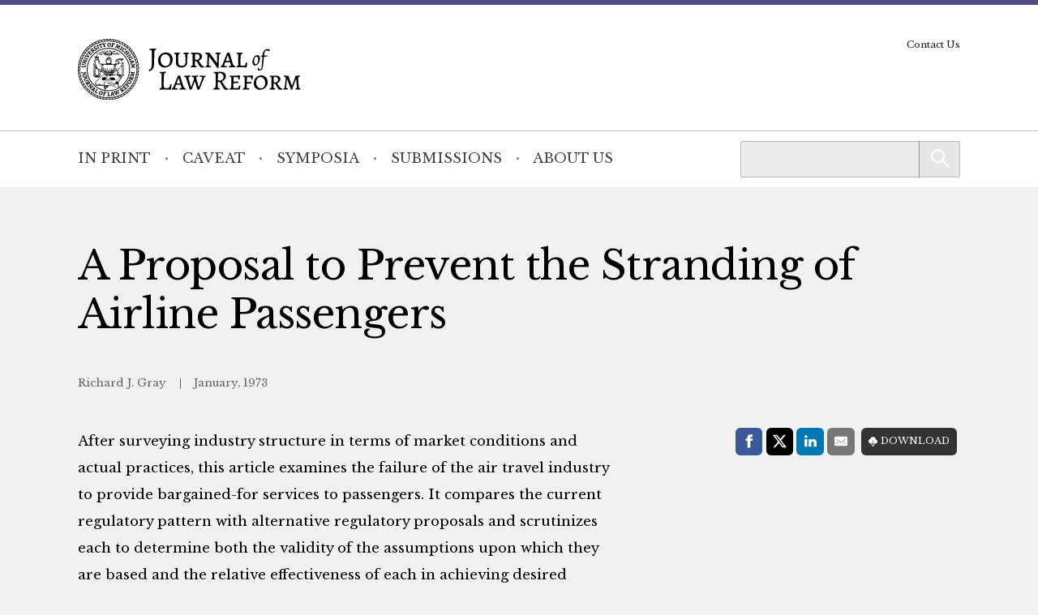

--- FILE ---
content_type: text/html; charset=UTF-8
request_url: https://mjlr.org/journal/a-proposal-to-prevent-the-stranding-of-airline-passengers/
body_size: 5591
content:
<!doctype html> <!--[if lt IE 9]><html class="no-js no-svg ie lt-ie9 lt-ie8 lt-ie7" lang="en-US"> <![endif]--> <!--[if IE 9]><html class="no-js no-svg ie ie9 lt-ie9 lt-ie8" lang="en-US"> <![endif]--> <!--[if gt IE 9]><!--><html class="no-js no-svg" lang="en-US"> <!--<![endif]--><head> <script type="text/javascript">(function(H){H.className=H.className.replace(/\bno-js\b/,'js')})(document.documentElement)</script> <meta charset="" /><meta name="description" content=""><meta name="viewport" content="width=device-width, initial-scale=1"><meta http-equiv="Content-Type" content="text/html; charset=UTF-8" /><meta http-equiv="X-UA-Compatible" content="IE=edge"><meta http-equiv="cleartype" content="on" /><link rel="apple-touch-icon" sizes="180x180" href="/wp-content/themes/mjlr/assets/favicons/apple-touch-icon.png"><link rel="icon" type="image/png" sizes="32x32" href="/wp-content/themes/mjlr/assets/favicons/favicon-32x32.png"><link rel="icon" type="image/png" sizes="16x16" href="/wp-content/themes/mjlr/assets/favicons/favicon-16x16.png"><link rel="manifest" href="/wp-content/themes/mjlr/assets/favicons/site.webmanifest"><link rel="mask-icon" href="/wp-content/themes/mjlr/assets/favicons/safari-pinned-tab.svg" color="#042440"><link rel="shortcut icon" href="/wp-content/themes/mjlr/assets/favicons/favicon.ico"><meta name="msapplication-TileColor" content="#042440"><meta name="msapplication-config" content="/wp-content/themes/mjlr/assets/favicons/browserconfig.xml"><link rel="author" href="https://mjlr.org/wp-content/themes/mjlr/humans.txt" /><link rel="pingback" href="" /><link rel="profile" href="http://gmpg.org/xfn/11">  <script>(function(w,d,s,l,i){w[l]=w[l]||[];w[l].push({'gtm.start':
                    new Date().getTime(),event:'gtm.js'});var f=d.getElementsByTagName(s)[0],
                j=d.createElement(s),dl=l!='dataLayer'?'&l='+l:'';j.async=true;j.src=
                'https://www.googletagmanager.com/gtm.js?id='+i+dl;f.parentNode.insertBefore(j,f);
            })(window,document,'script','dataLayer','GTM-NQFCXQJ');</script> <meta name='robots' content='index, follow, max-image-preview:large, max-snippet:-1, max-video-preview:-1' /><link media="all" href="https://mjlr.org/wp-content/cache/autoptimize/4/css/autoptimize_d7a37898b798dc3a78d442707a365a27.css" rel="stylesheet"><style media="print">/*# sourceMappingURL=print.css.map */</style><title>A Proposal to Prevent the Stranding of Airline Passengers - Michigan Journal of Law Reform</title><link rel="canonical" href="https://mjlr.org/journal/a-proposal-to-prevent-the-stranding-of-airline-passengers/" /><meta property="og:locale" content="en_US" /><meta property="og:type" content="article" /><meta property="og:title" content="A Proposal to Prevent the Stranding of Airline Passengers - Michigan Journal of Law Reform" /><meta property="og:description" content="After surveying industry structure in terms of market conditions and actual practices, this article examines the failure of the air travel industry to provide bargained-for services to passengers. It compares the current regulatory pattern with alternative regulatory proposals and scrutinizes each to determine both the validity of the assumptions upon which they are based and the relative effectiveness of each in achieving desired consumer protection. The purpose of this detailed examination is to make possible the formulation of policy recommendations capable of serving as a basis for regulatory reform." /><meta property="og:url" content="https://mjlr.org/journal/a-proposal-to-prevent-the-stranding-of-airline-passengers/" /><meta property="og:site_name" content="Michigan Journal of Law Reform" /><meta property="article:modified_time" content="2026-01-17T02:25:14+00:00" /><meta name="twitter:card" content="summary_large_image" /> <script type="application/ld+json" class="yoast-schema-graph">{"@context":"https://schema.org","@graph":[{"@type":"WebPage","@id":"https://mjlr.org/journal/a-proposal-to-prevent-the-stranding-of-airline-passengers/","url":"https://mjlr.org/journal/a-proposal-to-prevent-the-stranding-of-airline-passengers/","name":"A Proposal to Prevent the Stranding of Airline Passengers - Michigan Journal of Law Reform","isPartOf":{"@id":"https://mjlr.org/#website"},"datePublished":"1973-01-01T08:00:00+00:00","dateModified":"2026-01-17T02:25:14+00:00","breadcrumb":{"@id":"https://mjlr.org/journal/a-proposal-to-prevent-the-stranding-of-airline-passengers/#breadcrumb"},"inLanguage":"en-US","potentialAction":[{"@type":"ReadAction","target":["https://mjlr.org/journal/a-proposal-to-prevent-the-stranding-of-airline-passengers/"]}]},{"@type":"BreadcrumbList","@id":"https://mjlr.org/journal/a-proposal-to-prevent-the-stranding-of-airline-passengers/#breadcrumb","itemListElement":[{"@type":"ListItem","position":1,"name":"Home","item":"https://mjlr.org/"},{"@type":"ListItem","position":2,"name":"In Print","item":"https://mjlr.org/journal/"},{"@type":"ListItem","position":3,"name":"A Proposal to Prevent the Stranding of Airline Passengers"}]},{"@type":"WebSite","@id":"https://mjlr.org/#website","url":"https://mjlr.org/","name":"Michigan Journal of Law Reform","description":"","publisher":{"@id":"https://mjlr.org/#organization"},"potentialAction":[{"@type":"SearchAction","target":{"@type":"EntryPoint","urlTemplate":"https://mjlr.org/?s={search_term_string}"},"query-input":{"@type":"PropertyValueSpecification","valueRequired":true,"valueName":"search_term_string"}}],"inLanguage":"en-US"},{"@type":"Organization","@id":"https://mjlr.org/#organization","name":"Michigan Journal of Law Reform","url":"https://mjlr.org/","logo":{"@type":"ImageObject","inLanguage":"en-US","@id":"https://mjlr.org/#/schema/logo/image/","url":"https://mjlr.umlsjournals.wpengine.com/wp-content/uploads/sites/4/2022/09/logo-mjlr.svg","contentUrl":"https://mjlr.umlsjournals.wpengine.com/wp-content/uploads/sites/4/2022/09/logo-mjlr.svg","width":3075,"height":844,"caption":"Michigan Journal of Law Reform"},"image":{"@id":"https://mjlr.org/#/schema/logo/image/"}}]}</script> <link rel="alternate" title="oEmbed (JSON)" type="application/json+oembed" href="https://mjlr.org/wp-json/oembed/1.0/embed?url=https%3A%2F%2Fmjlr.org%2Fjournal%2Fa-proposal-to-prevent-the-stranding-of-airline-passengers%2F" /><link rel="alternate" title="oEmbed (XML)" type="text/xml+oembed" href="https://mjlr.org/wp-json/oembed/1.0/embed?url=https%3A%2F%2Fmjlr.org%2Fjournal%2Fa-proposal-to-prevent-the-stranding-of-airline-passengers%2F&#038;format=xml" /> <script type="text/javascript" src="https://mjlr.org/wp-includes/js/jquery/jquery.min.js?ver=3.7.1" id="jquery-core-js"></script> <link rel="https://api.w.org/" href="https://mjlr.org/wp-json/" /><link rel="alternate" title="JSON" type="application/json" href="https://mjlr.org/wp-json/wp/v2/repository_post/135" /><link rel="EditURI" type="application/rsd+xml" title="RSD" href="https://mjlr.org/xmlrpc.php?rsd" /><link rel='shortlink' href='https://mjlr.org/?p=135' /><link rel="icon" href="https://mjlr.org/wp-content/uploads/sites/4/2022/09/cropped-apple-touch-icon-32x32.png" sizes="32x32" /><link rel="icon" href="https://mjlr.org/wp-content/uploads/sites/4/2022/09/cropped-apple-touch-icon-192x192.png" sizes="192x192" /><link rel="apple-touch-icon" href="https://mjlr.org/wp-content/uploads/sites/4/2022/09/cropped-apple-touch-icon-180x180.png" /><meta name="msapplication-TileImage" content="https://mjlr.org/wp-content/uploads/sites/4/2022/09/cropped-apple-touch-icon-270x270.png" /></head><body class="wp-singular repository_post-template-default single single-repository_post postid-135 wp-custom-logo wp-embed-responsive wp-theme-umls-journals wp-child-theme-mjlr"> <noscript><iframe src="https://www.googletagmanager.com/ns.html?id=GTM-NQFCXQJ"
 height="0" width="0" style="display:none;visibility:hidden"></iframe></noscript><header class="pageHeader"><div class="wrap"><div class="pageHeader__wrapInner"><div class="pageHeader__branding"> <a href="https://mjlr.org/" class="custom-logo-link" rel="home"><img width="3075" height="844" src="https://mjlr.org/wp-content/uploads/sites/4/2022/09/logo-mjlr.svg" class="custom-logo" alt="Michigan Journal of Law Reform" decoding="async" fetchpriority="high" /></a></div><div class="pageHeader__actions"> <a href="#main-content" class="visually-hidden focusable">Skip to main content</a> <button class="hamburger hamburger--boring pageHeader__button pageHeader__button--menu" type="button" aria-controls="pageHeader__navContainer" aria-expanded="false" aria-label="Toggle navigation" title="Toggle navigation"> <span class="hamburger-box"> <span class="hamburger-inner"></span> </span> </button></div></div></div><div class="pageHeader__navContainer" id="pageHeader__navContainer"><nav class="primaryNav"><div class="wrap"><div class="primaryNav__flexContainer"><div class="primaryNav__searchContainer"><form role="search" method="get" id="searchform" class="searchform" action="https://mjlr.org/"><div> <label class="screen-reader-text" for="s">Search for:</label> <input type="text" value="" name="s" id="s" /> <input type="submit" id="searchsubmit" value="Search" /></div></form></div><ul><li class=" menu-item menu-item-type-custom menu-item-object-custom menu-item-1459"> <a class="" href="/journal">In Print</a></li><li class=" menu-item menu-item-type-post_type menu-item-object-page current_page_parent menu-item-1460"> <a class="" href="https://mjlr.org/caveat/">Caveat</a></li><li class=" menu-item menu-item-type-custom menu-item-object-custom menu-item-1461"> <a class="" href="/symposia/">Symposia</a></li><li class=" menu-item menu-item-type-post_type menu-item-object-page menu-item-1462"> <a class="" href="https://mjlr.org/submissions/">Submissions</a></li><li class=" menu-item menu-item-type-post_type menu-item-object-page menu-item-1463"> <a class="" href="https://mjlr.org/about-us/">About Us</a></li></ul></div></div></nav><nav class="secondaryNav"><div class="secondaryNav__wrap"><ul><li class=" menu-item menu-item-type-post_type menu-item-object-page menu-item-1466"> <a class="" href="https://mjlr.org/contact-us/">Contact Us</a></li></ul></div></nav></div></header><main id="main-content" role="main" class="l-template-single"><div class="wrap"><article class="article  post-type-repository_post" id="post-135"><h1 class="article__title">A Proposal to Prevent the Stranding of Airline Passengers</h1><header class="article__header"> <span class="article__author"> Richard J. Gray </span> <span class="article__date"> January, 1973 </span></header><div class="article__sidebar"><div class="shareThis"><p class="shareThis__title">Share with:</p><ul class="shareThis__list"><li> <a class="resp-sharing-button__link" href="https://facebook.com/sharer/sharer.php?u=https%3A%2F%2Fmjlr.org%2Fjournal%2Fa-proposal-to-prevent-the-stranding-of-airline-passengers%2F" target="_blank" rel="noopener" aria-label="Facebook"><div class="resp-sharing-button resp-sharing-button--facebook resp-sharing-button--medium"><div aria-hidden="true" class="resp-sharing-button__icon resp-sharing-button__icon--solid"> <svg xmlns="http://www.w3.org/2000/svg" viewBox="0 0 24 24"> <path d="M18.77 7.46H14.5v-1.9c0-.9.6-1.1 1-1.1h3V.5h-4.33C10.24.5 9.5 3.44 9.5 5.32v2.15h-3v4h3v12h5v-12h3.85l.42-4z"/> </svg></div> <span class="shareThis__buttonLabel">Facebook</span></div> </a></li><li> <a class="resp-sharing-button__link" href="https://twitter.com/intent/tweet/?text=A%20Proposal%20to%20Prevent%20the%20Stranding%20of%20Airline%20Passengers&amp;url=https%3A%2F%2Fmjlr.org%2Fjournal%2Fa-proposal-to-prevent-the-stranding-of-airline-passengers%2F" target="_blank" rel="noopener" aria-label="Twitter"><div class="resp-sharing-button resp-sharing-button--twitter resp-sharing-button--medium"><div aria-hidden="true" class="resp-sharing-button__icon resp-sharing-button__icon--solid"> <svg viewBox="0 0 24 24" xmlns="http://www.w3.org/2000/svg" fill="white"> <path d="M18.901 1.153h3.68l-8.04 9.19L24 22.846h-7.406l-5.8 -7.584 -6.638 7.584H0.474l8.6 -9.83L0 1.154h7.594l5.243 6.932ZM17.61 20.644h2.039L6.486 3.24H4.298Z" stroke-width="1"></path> </svg></div> <span class="shareThis__buttonLabel">Share on X (Twitter)</span></div> </a></li><li> <a class="resp-sharing-button__link"
 href="https://www.linkedin.com/shareArticle?mini=true&amp;url=https%3A%2F%2Fmjlr.org%2Fjournal%2Fa-proposal-to-prevent-the-stranding-of-airline-passengers%2F&amp;title=A%20Proposal%20to%20Prevent%20the%20Stranding%20of%20Airline%20Passengers&amp;summary=A%20Proposal%20to%20Prevent%20the%20Stranding%20of%20Airline%20Passengers&amp;source=https%3A%2F%2Fmjlr.org%2Fjournal%2Fa-proposal-to-prevent-the-stranding-of-airline-passengers%2F"
 target="_blank" rel="noopener" aria-label="LinkedIn"><div class="resp-sharing-button resp-sharing-button--linkedin resp-sharing-button--medium"><div aria-hidden="true" class="resp-sharing-button__icon resp-sharing-button__icon--solid"> <svg xmlns="http://www.w3.org/2000/svg" viewBox="0 0 24 24"> <path d="M6.5 21.5h-5v-13h5v13zM4 6.5C2.5 6.5 1.5 5.3 1.5 4s1-2.4 2.5-2.4c1.6 0 2.5 1 2.6 2.5 0 1.4-1 2.5-2.6 2.5zm11.5 6c-1 0-2 1-2 2v7h-5v-13h5V10s1.6-1.5 4-1.5c3 0 5 2.2 5 6.3v6.7h-5v-7c0-1-1-2-2-2z"/> </svg></div> <span class="shareThis__buttonLabel">LinkedIn</span></div> </a></li><li> <a class="resp-sharing-button__link" href="mailto:?subject=A%20Proposal%20to%20Prevent%20the%20Stranding%20of%20Airline%20Passengers&amp;body=https%3A%2F%2Fmjlr.org%2Fjournal%2Fa-proposal-to-prevent-the-stranding-of-airline-passengers%2F" target="_self" rel="noopener" aria-label="E-Mail"><div class="resp-sharing-button resp-sharing-button--email resp-sharing-button--medium"><div aria-hidden="true" class="resp-sharing-button__icon resp-sharing-button__icon--solid"> <svg xmlns="http://www.w3.org/2000/svg" viewBox="0 0 24 24"> <path
 d="M22 4H2C.9 4 0 4.9 0 6v12c0 1.1.9 2 2 2h20c1.1 0 2-.9 2-2V6c0-1.1-.9-2-2-2zM7.25 14.43l-3.5 2c-.08.05-.17.07-.25.07-.17 0-.34-.1-.43-.25-.14-.24-.06-.55.18-.68l3.5-2c.24-.14.55-.06.68.18.14.24.06.55-.18.68zm4.75.07c-.1 0-.2-.03-.27-.08l-8.5-5.5c-.23-.15-.3-.46-.15-.7.15-.22.46-.3.7-.14L12 13.4l8.23-5.32c.23-.15.54-.08.7.15.14.23.07.54-.16.7l-8.5 5.5c-.08.04-.17.07-.27.07zm8.93 1.75c-.1.16-.26.25-.43.25-.08 0-.17-.02-.25-.07l-3.5-2c-.24-.13-.32-.44-.18-.68s.44-.32.68-.18l3.5 2c.24.13.32.44.18.68z"/> </svg></div> <span class="shareThis__buttonLabel">E-Mail</span></div> </a></li></ul></div> <span class="article__download"> <a class="article__downloadButton" href="https://repository.law.umich.edu/context/mjlr/article/2308/viewcontent"><i class="article__downloadButtonIcon"></i>Download</a> </span></div><div class="wrap-wysiwyg"><p>After surveying industry structure in terms of market conditions and actual practices, this article examines the failure of the air travel industry to provide bargained-for services to passengers. It compares the current regulatory pattern with alternative regulatory proposals and scrutinizes each to determine both the validity of the assumptions upon which they are based and the relative effectiveness of each in achieving desired consumer protection. The purpose of this detailed examination is to make possible the formulation of policy recommendations capable of serving as a basis for regulatory reform.</p></div></article></div></main><footer class="pageFooter"><div class="wrap"><div class="grid  grid--spaced  grid-3-cols"><div class="col-1/4@tablet-wide  pageFooter__disclaimer"><p class="font-xs">This website contains views and opinions published by members of the Journal’s editorial team on issues germane to the Journal’s area of focus. The views expressed on this website and in individual posts represent the views of the post’s author(s) only.</p></div><div class="col-1/2@tablet-wide  pageFooter__links"><ul class="pageFooter__social"><li><a href="https://www.facebook.com/Michigan-Journal-of-Law-Reform-267448753300439"><img src="https://mjlr.org/wp-content/themes/umls-journals/assets/img/i-facebook-yellow.svg" alt="Facebook"/></a></li><li><a href="https://twitter.com/MichiganLaw_JLR"><noscript><img src="https://mjlr.org/wp-content/themes/umls-journals/assets/img/i-x-yellow.svg" alt="Twitter"/></noscript><img class="lazyload" src='data:image/svg+xml,%3Csvg%20xmlns=%22http://www.w3.org/2000/svg%22%20viewBox=%220%200%20210%20140%22%3E%3C/svg%3E' data-src="https://mjlr.org/wp-content/themes/umls-journals/assets/img/i-x-yellow.svg" alt="Twitter"/></a></li><li><a href="https://www.linkedin.com/company/university-of-michigan-journal-of-law-reform/"><noscript><img src="https://mjlr.org/wp-content/themes/umls-journals/assets/img/i-linkedin-yellow.svg" alt="Linkedin"/></noscript><img class="lazyload" src='data:image/svg+xml,%3Csvg%20xmlns=%22http://www.w3.org/2000/svg%22%20viewBox=%220%200%20210%20140%22%3E%3C/svg%3E' data-src="https://mjlr.org/wp-content/themes/umls-journals/assets/img/i-linkedin-yellow.svg" alt="Linkedin"/></a></li></ul><ul class="pageFooter__nav"></ul><p class="pageFooter__copyright">&copy; 2026 University of Michigan</p></div><div class="col-1/4@tablet-wide  pageFooter__contact"><p>University of Michigan<br /> Journal of Law Reform<br /> S-224 Legal Research<br /> 801 Monroe Street<br /> Ann Arbor, MI 48109-1210</p></div></div></div></footer><div class="pageFooter__branding"> <a href="https://michigan.law.umich.edu"> <noscript><img src="https://mjlr.org/wp-content/themes/umls-journals/assets/img/logo-mlaw.svg" alt="Michigan Law"/></noscript><img class="lazyload" src='data:image/svg+xml,%3Csvg%20xmlns=%22http://www.w3.org/2000/svg%22%20viewBox=%220%200%20210%20140%22%3E%3C/svg%3E' data-src="https://mjlr.org/wp-content/themes/umls-journals/assets/img/logo-mlaw.svg" alt="Michigan Law"/> </a></div>  <script type="text/javascript">(function () {
      var sz = document.createElement('script');
      sz.type = 'text/javascript';
      sz.async = true;
      sz.src = '//siteimproveanalytics.com/js/siteanalyze_24434.js';
      var s = document.getElementsByTagName('script')[0];
      s.parentNode.insertBefore(sz, s);
    })();</script> <script type="speculationrules">{"prefetch":[{"source":"document","where":{"and":[{"href_matches":"/*"},{"not":{"href_matches":["/wp-*.php","/wp-admin/*","/wp-content/uploads/sites/4/*","/wp-content/*","/wp-content/plugins/*","/wp-content/themes/mjlr/*","/wp-content/themes/umls-journals/*","/*\\?(.+)"]}},{"not":{"selector_matches":"a[rel~=\"nofollow\"]"}},{"not":{"selector_matches":".no-prefetch, .no-prefetch a"}}]},"eagerness":"conservative"}]}</script> <noscript><style>.lazyload{display:none;}</style></noscript><script data-noptimize="1">window.lazySizesConfig=window.lazySizesConfig||{};window.lazySizesConfig.loadMode=1;</script><script async data-noptimize="1" src='https://mjlr.org/wp-content/plugins/autoptimize/classes/external/js/lazysizes.min.js?ao_version=3.1.14'></script><script type="text/javascript" id="jquery.wp-smartcrop-js-extra">var wpsmartcrop_options = {"focus_mode":"power-lines"};
//# sourceURL=jquery.wp-smartcrop-js-extra</script> <script defer src="https://mjlr.org/wp-content/cache/autoptimize/4/js/autoptimize_dc6bef649892230397ac35d8c6879370.js"></script><script>(function(){function c(){var b=a.contentDocument||a.contentWindow.document;if(b){var d=b.createElement('script');d.innerHTML="window.__CF$cv$params={r:'9c61f5cf49e97fd8',t:'MTc2OTc4NjQ5OC4wMDAwMDA='};var a=document.createElement('script');a.nonce='';a.src='/cdn-cgi/challenge-platform/scripts/jsd/main.js';document.getElementsByTagName('head')[0].appendChild(a);";b.getElementsByTagName('head')[0].appendChild(d)}}if(document.body){var a=document.createElement('iframe');a.height=1;a.width=1;a.style.position='absolute';a.style.top=0;a.style.left=0;a.style.border='none';a.style.visibility='hidden';document.body.appendChild(a);if('loading'!==document.readyState)c();else if(window.addEventListener)document.addEventListener('DOMContentLoaded',c);else{var e=document.onreadystatechange||function(){};document.onreadystatechange=function(b){e(b);'loading'!==document.readyState&&(document.onreadystatechange=e,c())}}}})();</script></body></html>

--- FILE ---
content_type: application/javascript; charset=UTF-8
request_url: https://mjlr.org/cdn-cgi/challenge-platform/h/b/scripts/jsd/d251aa49a8a3/main.js?
body_size: 8968
content:
window._cf_chl_opt={AKGCx8:'b'};~function(u6,yx,yE,yC,yO,yo,yU,yB,u0,u1){u6=D,function(v,y,uE,u5,Z,s){for(uE={v:486,y:485,Z:419,s:641,V:462,Q:639,k:624,X:517,f:513,l:547,S:483,P:608},u5=D,Z=v();!![];)try{if(s=parseInt(u5(uE.v))/1*(-parseInt(u5(uE.y))/2)+-parseInt(u5(uE.Z))/3+-parseInt(u5(uE.s))/4*(parseInt(u5(uE.V))/5)+-parseInt(u5(uE.Q))/6*(-parseInt(u5(uE.k))/7)+parseInt(u5(uE.X))/8*(parseInt(u5(uE.f))/9)+-parseInt(u5(uE.l))/10*(-parseInt(u5(uE.S))/11)+parseInt(u5(uE.P))/12,y===s)break;else Z.push(Z.shift())}catch(V){Z.push(Z.shift())}}(b,503237),yx=this||self,yE=yx[u6(629)],yC=null,yO=yh(),yo=function(s2,s1,s0,Zd,Zq,ZU,Zo,uX,Z,s,V,Q){return s2={v:603,y:460,Z:554},s1={v:507,y:625,Z:508,s:481,V:507,Q:635,k:560,X:530,f:533,l:507,S:495,P:507,c:560,H:516,L:456,a:514,W:509,I:507,m:431,n:453,K:431,i:507},s0={v:605,y:528},Zd={v:532},Zq={v:642,y:502,Z:591,s:528,V:431,Q:620,k:610,X:541,f:453,l:620,S:610,P:541,c:610,H:541,L:405,a:405,W:532,I:628,m:585,n:530,K:422,i:436,N:401,F:497,T:605,A:532,j:617,x:493,E:530,C:560,Y:507,z:500,J:530,M:537,e:610,G:457,h:530,O:407,g:436,o:530,U:562,B:443,R:443,d:591,w0:634,w1:530,w2:438,w3:499,w4:601,w5:609,w6:508,w7:452,w8:571,w9:582,ww:413,wb:417,wD:527,wv:535,wy:636,wu:426,wZ:602,ws:417,wV:412,wQ:435,wk:632,wX:507,wf:637,wl:530,wS:627,wP:493,wc:634,wH:516,wL:530,wa:407,wW:454,wI:530,wm:509},ZU={v:400,y:605},Zo={v:480,y:480,Z:444,s:431,V:613,Q:534,k:550,X:607,f:506,l:626,S:569},uX=u6,Z={'tSVfL':function(k,X){return k==X},'EGiIn':function(k,X){return k<X},'vSJkG':function(k,X){return k+X},'zMoyV':uX(s2.v),'xqJmE':function(k,X){return X==k},'XHyoS':function(k,X){return k-X},'NVETy':function(k,X){return k>X},'BTLZA':function(k,X){return k|X},'hjENp':function(k,X){return X==k},'aTQvW':function(k,X){return k(X)},'XAJQf':function(k,X){return k>X},'VyGQi':function(k,X){return X&k},'bLDQk':function(k,X){return k(X)},'eFkLs':function(k,X){return k-X},'MpHRL':function(k,X){return X!==k},'YepXt':function(k,X){return k<X},'ihqpG':function(k,X){return k(X)},'cNExZ':function(k,X){return X===k},'YNxFF':function(k,X){return X==k},'NRwNu':function(k,X){return k(X)},'oYQlJ':function(k,X){return k>X},'dKUPU':function(k,X){return X|k},'lYALm':function(k,X){return k==X},'WRjaW':function(k,X){return k|X},'KwSFE':function(k,X){return k-X},'aZowC':function(k,X){return k==X},'DNNbi':function(k,X){return k(X)},'wgggb':function(k,X){return k!=X},'nhgYf':function(k,X){return k>X},'iVkTF':function(k,X){return X!=k},'gZejX':function(k,X){return k(X)},'DOpKw':function(k,X){return k-X}},s=String[uX(s2.y)],V={'h':function(k,uf,X,f){return uf=uX,X={},X[uf(ZU.v)]=function(l,S){return l+S},f=X,Z[uf(ZU.y)](null,k)?'':V.g(k,6,function(l,ZO,uS,S,c,H,L){if(ZO={v:400},uS=uf,S={'cWUvP':function(P,c,H,L){return P(c,H,L)},'sRUfi':function(P,c,H){return P(c,H)},'pvQze':function(P,c,H){return P(c,H)},'UVkBw':function(P,c,ul){return ul=D,f[ul(ZO.v)](P,c)},'JEBwu':function(P,c){return P+c}},uS(Zo.v)===uS(Zo.y))return uS(Zo.Z)[uS(Zo.s)](l);else(c=W[I],H=S[uS(Zo.V)](H,n,K,c),i(H))?(L='s'===H&&!J[uS(Zo.Q)](M[c]),uS(Zo.k)===e+c?S[uS(Zo.X)](G,h+c,H):L||S[uS(Zo.f)](O,S[uS(Zo.l)](l,c),o[c])):Y(S[uS(Zo.S)](z,c),H)})},'g':function(X,S,P,uP,H,L,W,I,K,i,N,F,T,A,j,x,M,G,O,o,U,B,R,E,C,ZR,Y){if(uP=uX,H={'GcylQ':function(z,J,M,G,O){return z(J,M,G,O)},'FWSWn':uP(Zq.v),'TaQwl':uP(Zq.y)},X==null)return'';for(W={},I={},K='',i=2,N=3,F=2,T=[],A=0,j=0,x=0;Z[uP(Zq.Z)](x,X[uP(Zq.s)]);x+=1)if(E=X[uP(Zq.V)](x),Object[uP(Zq.Q)][uP(Zq.k)][uP(Zq.X)](W,E)||(W[E]=N++,I[E]=!0),C=Z[uP(Zq.f)](K,E),Object[uP(Zq.l)][uP(Zq.S)][uP(Zq.P)](W,C))K=C;else{if(Object[uP(Zq.l)][uP(Zq.c)][uP(Zq.H)](I,K)){if(Z[uP(Zq.L)]!==Z[uP(Zq.a)])return ZR={v:532},Q==null?'':x==''?null:X.i(T[uP(Zq.s)],32768,function(J,uc){return uc=uP,S[uc(ZR.v)](J)});else{if(256>K[uP(Zq.W)](0)){for(L=0;L<F;A<<=1,Z[uP(Zq.I)](j,Z[uP(Zq.m)](S,1))?(j=0,T[uP(Zq.n)](P(A)),A=0):j++,L++);for(Y=K[uP(Zq.W)](0),L=0;Z[uP(Zq.K)](8,L);A=Z[uP(Zq.i)](A<<1,Y&1),Z[uP(Zq.N)](j,S-1)?(j=0,T[uP(Zq.n)](Z[uP(Zq.F)](P,A)),A=0):j++,Y>>=1,L++);}else{for(Y=1,L=0;L<F;A=Y|A<<1.26,Z[uP(Zq.T)](j,S-1)?(j=0,T[uP(Zq.n)](P(A)),A=0):j++,Y=0,L++);for(Y=K[uP(Zq.A)](0),L=0;Z[uP(Zq.j)](16,L);A=A<<1|Z[uP(Zq.x)](Y,1),S-1==j?(j=0,T[uP(Zq.E)](Z[uP(Zq.C)](P,A)),A=0):j++,Y>>=1,L++);}i--,i==0&&(i=Math[uP(Zq.Y)](2,F),F++),delete I[K]}}else for(Y=W[K],L=0;L<F;A=A<<1.67|1.69&Y,j==Z[uP(Zq.z)](S,1)?(j=0,T[uP(Zq.J)](P(A)),A=0):j++,Y>>=1,L++);K=(i--,i==0&&(i=Math[uP(Zq.Y)](2,F),F++),W[C]=N++,String(E))}if(Z[uP(Zq.M)]('',K)){if(Object[uP(Zq.l)][uP(Zq.e)][uP(Zq.P)](I,K)){if(256>K[uP(Zq.W)](0)){for(L=0;Z[uP(Zq.G)](L,F);A<<=1,j==Z[uP(Zq.z)](S,1)?(j=0,T[uP(Zq.h)](Z[uP(Zq.O)](P,A)),A=0):j++,L++);for(Y=K[uP(Zq.W)](0),L=0;8>L;A=Z[uP(Zq.g)](A<<1.78,1&Y),j==S-1?(j=0,T[uP(Zq.o)](P(A)),A=0):j++,Y>>=1,L++);}else if(Z[uP(Zq.U)](uP(Zq.B),uP(Zq.R))){for(Y=1,L=0;Z[uP(Zq.d)](L,F);A=A<<1|Y,Z[uP(Zq.w0)](j,S-1)?(j=0,T[uP(Zq.w1)](Z[uP(Zq.w2)](P,A)),A=0):j++,Y=0,L++);for(Y=K[uP(Zq.A)](0),L=0;Z[uP(Zq.w3)](16,L);A=Z[uP(Zq.w4)](A<<1.62,1&Y),Z[uP(Zq.N)](j,S-1)?(j=0,T[uP(Zq.n)](P(A)),A=0):j++,Y>>=1,L++);}else try{for(M=uP(Zq.w5)[uP(Zq.w6)]('|'),G=0;!![];){switch(M[G++]){case'0':H[uP(Zq.w7)][uP(Zq.w8)](O);continue;case'1':O=L[uP(Zq.w9)](uP(Zq.ww));continue;case'2':o={};continue;case'3':o=H[uP(Zq.wb)](A,B,B[uP(Zq.wD)]||B[uP(Zq.wv)],'n.',o);continue;case'4':O[uP(Zq.wy)]='-1';continue;case'5':O[uP(Zq.wu)]=H[uP(Zq.wZ)];continue;case'6':return U={},U.r=o,U.e=null,U;case'7':o=H[uP(Zq.ws)](W,B,O[H[uP(Zq.wV)]],'d.',o);continue;case'8':I[uP(Zq.w7)][uP(Zq.wQ)](O);continue;case'9':B=O[uP(Zq.wk)];continue;case'10':o=L(B,B,'',o);continue}break}}catch(w0){return R={},R.r={},R.e=w0,R}i--,0==i&&(i=Math[uP(Zq.wX)](2,F),F++),delete I[K]}else for(Y=W[K],L=0;L<F;A=A<<1.41|1.56&Y,Z[uP(Zq.wf)](j,S-1)?(j=0,T[uP(Zq.wl)](P(A)),A=0):j++,Y>>=1,L++);i--,i==0&&F++}for(Y=2,L=0;L<F;A=Z[uP(Zq.wS)](A<<1.8,Z[uP(Zq.wP)](Y,1)),Z[uP(Zq.wc)](j,Z[uP(Zq.wH)](S,1))?(j=0,T[uP(Zq.wL)](Z[uP(Zq.wa)](P,A)),A=0):j++,Y>>=1,L++);for(;;)if(A<<=1,Z[uP(Zq.wW)](j,S-1)){T[uP(Zq.wI)](P(A));break}else j++;return T[uP(Zq.wm)]('')},'j':function(k,uH){return uH=uX,Z[uH(s0.v)](null,k)?'':''==k?null:V.i(k[uH(s0.y)],32768,function(X,uL){return uL=uH,k[uL(Zd.v)](X)})},'i':function(X,S,P,ua,H,L,W,I,K,i,N,F,T,A,j,x,z,E,C,Y){for(ua=uX,H=[],L=4,W=4,I=3,K=[],F=P(0),T=S,A=1,i=0;3>i;H[i]=i,i+=1);for(j=0,x=Math[ua(s1.v)](2,2),N=1;x!=N;)for(E=ua(s1.y)[ua(s1.Z)]('|'),C=0;!![];){switch(E[C++]){case'0':Y=T&F;continue;case'1':T==0&&(T=S,F=P(A++));continue;case'2':T>>=1;continue;case'3':N<<=1;continue;case'4':j|=(0<Y?1:0)*N;continue}break}switch(j){case 0:for(j=0,x=Math[ua(s1.v)](2,8),N=1;x!=N;Y=F&T,T>>=1,0==T&&(T=S,F=Z[ua(s1.s)](P,A++)),j|=(0<Y?1:0)*N,N<<=1);z=s(j);break;case 1:for(j=0,x=Math[ua(s1.V)](2,16),N=1;Z[ua(s1.Q)](N,x);Y=T&F,T>>=1,0==T&&(T=S,F=P(A++)),j|=(0<Y?1:0)*N,N<<=1);z=Z[ua(s1.k)](s,j);break;case 2:return''}for(i=H[3]=z,K[ua(s1.X)](z);;){if(Z[ua(s1.f)](A,X))return'';for(j=0,x=Math[ua(s1.l)](2,I),N=1;Z[ua(s1.S)](N,x);Y=T&F,T>>=1,T==0&&(T=S,F=P(A++)),j|=(0<Y?1:0)*N,N<<=1);switch(z=j){case 0:for(j=0,x=Math[ua(s1.P)](2,8),N=1;N!=x;Y=F&T,T>>=1,0==T&&(T=S,F=P(A++)),j|=(0<Y?1:0)*N,N<<=1);H[W++]=Z[ua(s1.c)](s,j),z=Z[ua(s1.H)](W,1),L--;break;case 1:for(j=0,x=Math[ua(s1.P)](2,16),N=1;Z[ua(s1.S)](N,x);Y=T&F,T>>=1,0==T&&(T=S,F=P(A++)),j|=(0<Y?1:0)*N,N<<=1);H[W++]=Z[ua(s1.L)](s,j),z=Z[ua(s1.a)](W,1),L--;break;case 2:return K[ua(s1.W)]('')}if(L==0&&(L=Math[ua(s1.I)](2,I),I++),H[z])z=H[z];else if(z===W)z=i+i[ua(s1.m)](0);else return null;K[ua(s1.X)](z),H[W++]=Z[ua(s1.n)](i,z[ua(s1.K)](0)),L--,i=z,L==0&&(L=Math[ua(s1.i)](2,I),I++)}}},Q={},Q[uX(s2.Z)]=V.h,Q}(),yU={},yU[u6(402)]='o',yU[u6(445)]='s',yU[u6(392)]='u',yU[u6(395)]='z',yU[u6(427)]='n',yU[u6(408)]='I',yU[u6(523)]='b',yB=yU,yx[u6(442)]=function(y,Z,s,V,sX,sk,sQ,un,Q,S,P,H,L,W,I){if(sX={v:550,y:580,Z:552,s:510,V:580,Q:583,k:473,X:619,f:473,l:439,S:531,P:528,c:459,H:410,L:558,a:534,W:618,I:463,m:396,n:589},sk={v:524,y:528,Z:558,s:469,V:447},sQ={v:620,y:610,Z:541,s:530},un=u6,Q={'Lvrrc':function(K,i){return K===i},'aPKSl':function(K,i){return K+i},'QilIa':function(K,i,N,F){return K(i,N,F)},'oWEjY':function(K,i){return K(i)},'JHmZs':un(sX.v),'hjDzU':function(K,i){return K+i},'dSwVH':function(K,i,N){return K(i,N)},'YdcCz':function(K,i){return K+i}},null===Z||void 0===Z)return V;for(S=yd(Z),y[un(sX.y)][un(sX.Z)]&&(S=S[un(sX.s)](y[un(sX.V)][un(sX.Z)](Z))),S=y[un(sX.Q)][un(sX.k)]&&y[un(sX.X)]?y[un(sX.Q)][un(sX.f)](new y[(un(sX.X))](S)):function(K,ui,i){for(ui=un,K[ui(sk.v)](),i=0;i<K[ui(sk.y)];Q[ui(sk.Z)](K[i],K[i+1])?K[ui(sk.s)](Q[ui(sk.V)](i,1),1):i+=1);return K}(S),P='nAsAaAb'.split('A'),P=P[un(sX.l)][un(sX.S)](P),H=0;H<S[un(sX.P)];L=S[H],W=Q[un(sX.c)](yq,y,Z,L),Q[un(sX.H)](P,W)?(I=Q[un(sX.L)]('s',W)&&!y[un(sX.a)](Z[L]),Q[un(sX.W)]===Q[un(sX.I)](s,L)?Q[un(sX.m)](X,s+L,W):I||X(Q[un(sX.n)](s,L),Z[L])):Q[un(sX.m)](X,s+L,W),H++);return V;function X(K,i,uK){uK=un,Object[uK(sQ.v)][uK(sQ.y)][uK(sQ.Z)](V,i)||(V[i]=[]),V[i][uK(sQ.s)](K)}},u0=u6(551)[u6(508)](';'),u1=u0[u6(439)][u6(531)](u0),yx[u6(622)]=function(v,y,sc,sP,uN,Z,s,V,Q,k){for(sc={v:475,y:615,Z:528,s:549,V:528,Q:491,k:588,X:530,f:529,l:638},sP={v:455,y:543,Z:429},uN=u6,Z={'tgVkA':uN(sc.v),'CchuE':function(X,l){return X<l},'DRovG':function(X,l){return X(l)},'bbhzq':function(X,l){return X+l}},s=Object[uN(sc.y)](y),V=0;V<s[uN(sc.Z)];V++)if(Q=s[V],'f'===Q&&(Q='N'),v[Q]){for(k=0;Z[uN(sc.s)](k,y[s[V]][uN(sc.V)]);-1===v[Q][uN(sc.Q)](y[s[V]][k])&&(Z[uN(sc.k)](u1,y[s[V]][k])||v[Q][uN(sc.X)](Z[uN(sc.f)]('o.',y[s[V]][k]))),k++);}else v[Q]=y[s[V]][uN(sc.l)](function(X,uF){if(uF=uN,uF(sP.v)!==uF(sP.v))Z(Z[uF(sP.y)]+s[uF(sP.Z)]);else return'o.'+X})},u3();function yd(v,sb,um,y){for(sb={v:510,y:615,Z:538},um=u6,y=[];null!==v;y=y[um(sb.v)](Object[um(sb.y)](v)),v=Object[um(sb.Z)](v));return y}function yz(ut,u9,y,Z,s,k,V){return ut={v:556,y:441,Z:498,s:570,V:427,Q:487,k:556,X:570},u9=u6,y={},y[u9(ut.v)]=function(Q,k){return k!==Q},y[u9(ut.y)]=u9(ut.Z),y[u9(ut.s)]=u9(ut.V),Z=y,s=yx[u9(ut.Q)],!s?Z[u9(ut.k)](Z[u9(ut.y)],u9(ut.Z))?(k={},k.r={},k.e=k,k):null:(V=s.i,typeof V!==Z[u9(ut.X)]||V<30)?null:V}function b(sA){return sA='pow,split,join,concat,onload,/cdn-cgi/challenge-platform/h/,18ZwYKBF,DOpKw,onerror,KwSFE,2479928kzXowM,aUjz8,DEwSY,vMoyl,function,KHoyO,boolean,sort,pcakm,LRmiB4,clientInformation,length,bbhzq,push,bind,charCodeAt,nhgYf,isNaN,navigator,FcQWv,MpHRL,getPrototypeOf,wnFXE,pvNFf,call,POST,tgVkA,kgHLE,JBxy9,log,6588450HLYpmm,cloudflare-invisible,CchuE,d.cookie,_cf_chl_opt;JJgc4;PJAn2;kJOnV9;IWJi4;OHeaY1;DqMg0;FKmRv9;LpvFx1;cAdz2;PqBHf2;nFZCC5;ddwW5;pRIb1;rxvNi8;RrrrA2;erHi9,getOwnPropertyNames,DCYuL,yrznRFSbvDQ,bSWxQ,VAxpX,OINly,Lvrrc,jsd,bLDQk,timeout,cNExZ,errorInfoObject,EDmbJ,LRMGc,UqsKk,addEventListener,SbTKv,JEBwu,OjIfy,appendChild,DOMContentLoaded,success,readyState,oFyTU,gCAeD,InckM,MJRsg,ontimeout,Object,source,createElement,Array,FJZiS,XHyoS,parent,detail,DRovG,YdcCz,kRtRX,EGiIn,toString,SYTmM,YTGDt,Aaqjs,pZrzB,wOZxD,aMRwJ,fCvNl,AKGCx8,dKUPU,FWSWn,uWWpf,gBHeQ,tSVfL,mwfZM,sRUfi,4632480rHZOAu,1|5|4|0|9|2|10|3|7|8|6,hasOwnProperty,TYlZ6,catch,cWUvP,lCScK,keys,iZddp,XAJQf,JHmZs,Set,prototype,REtcX,rxvNi8,DwCZL,214543eaKhAY,0|2|1|4|3,UVkBw,WRjaW,xqJmE,document,VbNhf,XsEno,contentWindow,CnwA5,YNxFF,wgggb,tabIndex,lYALm,map,24BqsfYR,kcuge,89624RzSxxp,display: none,undefined,RxWBg,AdeF3,symbol,dSwVH,chctx,location,KNAdw,KmAct,hjENp,object,dGIbq,yoEHh,zMoyV,lDctX,ihqpG,bigint,randomUUID,oWEjY,QHPDI,TaQwl,iframe,xBtkp,error,open,GcylQ,WAJTR,1716453yKVhDH,pkLOA2,RtVsB,NVETy,floor,gVYCt,href,style,number,AUFth,status,qIzMN,charAt,/invisible/jsd,qInNr,Gpmwb,removeChild,BTLZA,LXIPp,NRwNu,includes,send,rqQnY,pRIb1,TBmEo,hGr5xI+SORakdPmBsCzuyTNWvUYcDbplLZji9VFeE-74HMw8JnQX20631Kg$Aftqo,string,vKGVO,aPKSl,xhr-error,IsNIF,stringify,tkGSS,body,vSJkG,aZowC,rHunf,gZejX,YepXt,acOQC,QilIa,fromCharCode,error on cf_chl_props,65bcyCDH,hjDzU,/jsd/oneshot/d251aa49a8a3/0.4666719283893956:1769782940:V8ePIb6oke5SyNrjSPNHpU1_0atLQmUuHL1DlOCNdmQ/,event,ZFeay,_cf_chl_opt,zuGjG,splice,IOhxZ,HSyja,[native code],from,isArray,http-code:,random,now,SSTpq3,loading,FIiDf,DNNbi,OCmYn,11QqqFan,/b/ov1/0.4666719283893956:1769782940:V8ePIb6oke5SyNrjSPNHpU1_0atLQmUuHL1DlOCNdmQ/,26maanNt,32369jERLFD,__CF$cv$params,onreadystatechange,XHHZa,api,indexOf,XMLHttpRequest,VyGQi,Function,iVkTF,eQedw,aTQvW,poEVJ,oYQlJ,eFkLs,pWNzV,contentDocument,postMessage,hOFQW,sid,pvQze'.split(','),b=function(){return sA},b()}function D(w,v,y,u){return w=w-392,y=b(),u=y[w],u}function yr(ug,uw,v){return ug={v:458,y:623},uw=u6,v={'acOQC':function(Z,s){return Z!==s},'DwCZL':function(y){return y()}},v[uw(ug.v)](v[uw(ug.y)](yz),null)}function yM(v,Z1,uD){return Z1={v:476},uD=u6,Math[uD(Z1.v)]()<v}function yt(y,Z,Zy,Zv,ZD,Zb,uu,s,V,Q,k,X){Zy={v:496,y:572,Z:399,s:424,V:573,Q:599,k:553,X:542,f:568,l:487,S:546,P:467,c:492,H:416,L:553,a:512,W:600,I:464,m:490,n:561,K:579,i:511,N:515,F:398,T:425,A:398,j:425,x:490,E:440,C:554,Y:450},Zv={v:448},ZD={v:429,y:399,Z:424,s:616,V:616,Q:567,k:496,X:599,f:475,l:429},Zb={v:561},uu=u6,s={},s[uu(Zy.v)]=uu(Zy.y),s[uu(Zy.Z)]=function(f,l){return f<l},s[uu(Zy.s)]=uu(Zy.V),s[uu(Zy.Q)]=function(f,l){return f+l},s[uu(Zy.k)]=uu(Zy.X),s[uu(Zy.f)]=function(f,l){return f+l},V=s,Q=yx[uu(Zy.l)],console[uu(Zy.S)](yx[uu(Zy.P)]),k=new yx[(uu(Zy.c))](),k[uu(Zy.H)](V[uu(Zy.L)],V[uu(Zy.f)](uu(Zy.a)+yx[uu(Zy.P)][uu(Zy.W)],uu(Zy.I))+Q.r),Q[uu(Zy.m)]&&(k[uu(Zy.n)]=5e3,k[uu(Zy.K)]=function(uZ){uZ=uu,Z(uZ(Zb.v))}),k[uu(Zy.i)]=function(us){us=uu,k[us(ZD.v)]>=200&&V[us(ZD.y)](k[us(ZD.v)],300)?Z(V[us(ZD.Z)]):us(ZD.s)!==us(ZD.V)?Z[us(ZD.Q)](V[us(ZD.k)],s):Z(V[us(ZD.X)](us(ZD.f),k[us(ZD.l)]))},k[uu(Zy.N)]=function(uV){uV=uu,Z(uV(Zv.v))},X={'t':ye(),'lhr':yE[uu(Zy.F)]&&yE[uu(Zy.F)][uu(Zy.T)]?yE[uu(Zy.A)][uu(Zy.j)]:'','api':Q[uu(Zy.x)]?!![]:![],'c':yr(),'payload':y},k[uu(Zy.E)](yo[uu(Zy.C)](JSON[uu(Zy.Y)](X)))}function ye(Z3,uv,v,y){return Z3={v:487,y:423,Z:575},uv=u6,v={'oFyTU':function(Z,s){return Z(s)}},y=yx[uv(Z3.v)],Math[uv(Z3.y)](+v[uv(Z3.Z)](atob,y.t))}function u2(sL,uT,Z,s,V,Q,k,X){Z=(sL={v:642,y:535,Z:502,s:582,V:413,Q:426,k:596,X:636,f:452,l:571,S:632,P:593,c:593,H:527,L:631,a:404,W:452,I:435},uT=u6,{'pZrzB':uT(sL.v),'SYTmM':function(f,l,S,P,c){return f(l,S,P,c)},'XsEno':uT(sL.y),'yoEHh':uT(sL.Z)});try{return s=yE[uT(sL.s)](uT(sL.V)),s[uT(sL.Q)]=Z[uT(sL.k)],s[uT(sL.X)]='-1',yE[uT(sL.f)][uT(sL.l)](s),V=s[uT(sL.S)],Q={},Q=Z[uT(sL.P)](pRIb1,V,V,'',Q),Q=Z[uT(sL.c)](pRIb1,V,V[uT(sL.H)]||V[Z[uT(sL.L)]],'n.',Q),Q=pRIb1(V,s[Z[uT(sL.a)]],'d.',Q),yE[uT(sL.W)][uT(sL.I)](s),k={},k.r=Q,k.e=null,k}catch(f){return X={},X.r={},X.e=f,X}}function yY(v,ue,uM,u7,y,Z){ue={v:466,y:521,Z:540,s:461},uM={v:525,y:604,Z:597,s:489,V:595,Q:565,k:621},u7=u6,y={'pcakm':function(s,V){return s!==V},'wOZxD':u7(ue.v),'XHHZa':function(s,V){return V===s},'Aaqjs':u7(ue.y),'LRMGc':function(s,V){return s(V)},'REtcX':function(s){return s()},'pvNFf':function(s,V,Q){return s(V,Q)}},Z=u2(),yt(Z.r,function(s,u8){if(u8=u7,y[u8(uM.v)](u8(uM.y),y[u8(uM.Z)]))y[u8(uM.s)](typeof v,y[u8(uM.V)])&&y[u8(uM.Q)](v,s),y[u8(uM.k)](yJ);else return}),Z.e&&y[u7(ue.Z)](yg,u7(ue.s),Z.e)}function yg(V,Q,ZV,uk,k,X,f,l,S,P,c,H,L,a){if(ZV={v:536,y:544,Z:484,s:394,V:611,Q:487,k:536,X:512,f:467,l:600,S:432,P:492,c:416,H:542,L:561,a:579,W:633,I:467,m:633,n:478,K:467,i:478,N:526,F:526,T:420,A:518,j:545,x:563,E:397,C:581,Y:559,z:440,J:554},uk=u6,k={},k[uk(ZV.v)]=function(W,I){return W+I},k[uk(ZV.y)]=uk(ZV.Z),X=k,!yM(0))return![];l=(f={},f[uk(ZV.s)]=V,f[uk(ZV.V)]=Q,f);try{S=yx[uk(ZV.Q)],P=X[uk(ZV.k)](uk(ZV.X)+yx[uk(ZV.f)][uk(ZV.l)]+X[uk(ZV.y)]+S.r,uk(ZV.S)),c=new yx[(uk(ZV.P))](),c[uk(ZV.c)](uk(ZV.H),P),c[uk(ZV.L)]=2500,c[uk(ZV.a)]=function(){},H={},H[uk(ZV.W)]=yx[uk(ZV.I)][uk(ZV.m)],H[uk(ZV.n)]=yx[uk(ZV.K)][uk(ZV.i)],H[uk(ZV.N)]=yx[uk(ZV.I)][uk(ZV.F)],H[uk(ZV.T)]=yx[uk(ZV.f)][uk(ZV.A)],H[uk(ZV.j)]=yO,L=H,a={},a[uk(ZV.x)]=l,a[uk(ZV.E)]=L,a[uk(ZV.C)]=uk(ZV.Y),c[uk(ZV.z)](yo[uk(ZV.J)](a))}catch(W){}}function yh(Zu,uQ){return Zu={v:409},uQ=u6,crypto&&crypto[uQ(Zu.v)]?crypto[uQ(Zu.v)]():''}function yq(Z,s,V,sw,uI,Q,k,X,l){k=(sw={v:421,y:573,Z:520,s:566,V:430,Q:594,k:446,X:437,f:557,l:418,S:521,P:393,c:429,H:475,L:446,a:402,W:437,I:612,m:530,n:532,K:566,i:530,N:583,F:474,T:446,A:583,j:521},uI=u6,Q={},Q[uI(sw.v)]=uI(sw.y),Q[uI(sw.Z)]=function(S,P){return S-P},Q[uI(sw.s)]=function(S,P){return S==P},Q[uI(sw.V)]=uI(sw.Q),Q[uI(sw.k)]=function(S,P){return S===P},Q[uI(sw.X)]=uI(sw.f),Q[uI(sw.l)]=uI(sw.S),Q);try{X=s[V]}catch(S){if(uI(sw.P)!==k[uI(sw.V)])return'i';else Q[uI(sw.c)]>=200&&k[uI(sw.c)]<300?S(k[uI(sw.v)]):P(uI(sw.H)+V[uI(sw.c)])}if(X==null)return k[uI(sw.L)](void 0,X)?'u':'x';if(uI(sw.a)==typeof X)try{if(k[uI(sw.W)]===uI(sw.f)){if(k[uI(sw.l)]==typeof X[uI(sw.I)])return X[uI(sw.I)](function(){}),'p'}else{for(Y=0;z<J;e<<=1,G==k[uI(sw.Z)](h,1)?(O=0,g[uI(sw.m)](o(U)),B=0):R++,M++);for(l=w0[uI(sw.n)](0),w1=0;8>w2;w4=w6&1|w5<<1,k[uI(sw.K)](w7,w8-1)?(w9=0,ww[uI(sw.i)](wb(wD)),wv=0):wy++,wu>>=1,w3++);}}catch(L){}return Z[uI(sw.N)][uI(sw.F)](X)?'a':k[uI(sw.T)](X,Z[uI(sw.A)])?'D':X===!0?'T':!1===X?'F':(l=typeof X,uI(sw.j)==l?yR(Z,X)?'N':'f':yB[l]||'?')}function yR(y,Z,s5,uW,s,V){return s5={v:630,y:584,Z:504,s:472,V:494,Q:584,k:620,X:592,f:541,l:491,S:504},uW=u6,s={},s[uW(s5.v)]=function(Q,k){return Q instanceof k},s[uW(s5.y)]=function(Q,k){return Q<k},s[uW(s5.Z)]=uW(s5.s),V=s,V[uW(s5.v)](Z,y[uW(s5.V)])&&V[uW(s5.Q)](0,y[uW(s5.V)][uW(s5.k)][uW(s5.X)][uW(s5.f)](Z)[uW(s5.l)](V[uW(s5.S)]))}function u4(s,V,sp,ux,Q,k,X,f){if(sp={v:555,y:470,Z:573,s:578,V:548,Q:490,k:555,X:470,f:581,l:505,S:465,P:573,c:586,H:503,L:578,a:465,W:415,I:587},ux=u6,Q={},Q[ux(sp.v)]=function(l,S){return S===l},Q[ux(sp.y)]=ux(sp.Z),Q[ux(sp.s)]=ux(sp.V),k=Q,!s[ux(sp.Q)])return;k[ux(sp.k)](V,k[ux(sp.X)])?(X={},X[ux(sp.f)]=ux(sp.V),X[ux(sp.l)]=s.r,X[ux(sp.S)]=ux(sp.P),yx[ux(sp.c)][ux(sp.H)](X,'*')):(f={},f[ux(sp.f)]=k[ux(sp.L)],f[ux(sp.l)]=s.r,f[ux(sp.a)]=ux(sp.W),f[ux(sp.I)]=V,yx[ux(sp.c)][ux(sp.H)](f,'*'))}function yJ(Z0,ub,v,y,V,Q,l){if(Z0={v:461,y:433,Z:598,s:577,V:606,Q:614,k:590,X:449,f:482,l:640,S:406,P:423,c:471,H:477,L:403},ub=u6,v={'kRtRX':ub(Z0.v),'lDctX':function(Z){return Z()},'HSyja':function(Z,s){return Z/s},'InckM':function(Z){return Z()},'lCScK':ub(Z0.y),'IsNIF':function(Z,s){return s!==Z},'OCmYn':ub(Z0.Z),'dGIbq':function(Z,s){return s*Z}},y=v[ub(Z0.s)](yz),y===null){if(ub(Z0.V)!==v[ub(Z0.Q)])return;else Z(v[ub(Z0.k)],s.e)}if(yC){if(v[ub(Z0.X)](v[ub(Z0.f)],ub(Z0.l)))clearTimeout(yC);else return V=3600,Q=v[ub(Z0.S)](s),l=V[ub(Z0.P)](v[ub(Z0.c)](Q[ub(Z0.H)](),1e3)),l-Q>V?![]:!![]}yC=setTimeout(function(){yY()},v[ub(Z0.L)](y,1e3))}function u3(sF,sN,sK,up,v,y,Z,s,k,X,V){if(sF={v:573,y:479,Z:572,s:539,V:487,Q:411,k:574,X:479,f:434,l:567,S:519,P:501,c:490,H:564,L:573,a:581,W:548,I:505,m:465,n:451,K:586,i:503,N:581,F:465,T:415,A:587,j:503,x:488},sN={v:574,y:576,Z:488},sK={v:468},up=u6,v={'zuGjG':function(Q,k){return Q(k)},'EDmbJ':function(Q,k){return Q===k},'tkGSS':up(sF.v),'gCAeD':up(sF.y),'QHPDI':function(Q){return Q()},'Gpmwb':function(Q){return Q()},'DEwSY':up(sF.Z),'pWNzV':up(sF.s)},y=yx[up(sF.V)],!y)return;if(!v[up(sF.Q)](yG))return;if(Z=![],s=function(uA){if(uA=up,!Z){if(Z=!![],!yG())return;v[uA(sK.v)](yY,function(Q){u4(y,Q)})}},yE[up(sF.k)]!==up(sF.X))v[up(sF.f)](s);else if(yx[up(sF.l)])yE[up(sF.l)](v[up(sF.S)],s);else if(up(sF.s)!==v[up(sF.P)]){if(!X[up(sF.c)])return;v[up(sF.H)](f,up(sF.L))?(k={},k[up(sF.a)]=up(sF.W),k[up(sF.I)]=a.r,k[up(sF.m)]=v[up(sF.n)],L[up(sF.K)][up(sF.i)](k,'*')):(X={},X[up(sF.N)]=up(sF.W),X[up(sF.I)]=I.r,X[up(sF.F)]=up(sF.T),X[up(sF.A)]=m,W[up(sF.K)][up(sF.j)](X,'*'))}else V=yE[up(sF.x)]||function(){},yE[up(sF.x)]=function(uj){uj=up,V(),yE[uj(sN.v)]!==v[uj(sN.y)]&&(yE[uj(sN.Z)]=V,s())}}function yG(Z7,uy,v,y,Z,s){return Z7={v:522,y:423,Z:428,s:477,V:414},uy=u6,v={'KHoyO':function(V){return V()},'AUFth':function(V,Q){return V/Q},'xBtkp':function(V,Q){return V-Q}},y=3600,Z=v[uy(Z7.v)](ye),s=Math[uy(Z7.y)](v[uy(Z7.Z)](Date[uy(Z7.s)](),1e3)),v[uy(Z7.V)](s,Z)>y?![]:!![]}}()